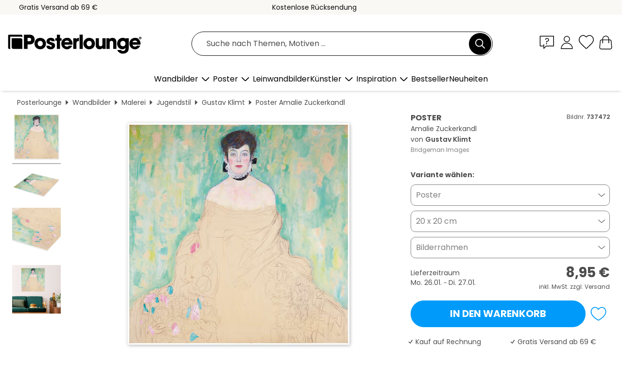

--- FILE ---
content_type: text/html; charset=utf-8
request_url: https://www.posterlounge.de/controller/shop/product/ajax/productarticle.php?i_pid=737472&s_action=images&i_paid=19446&i_paaid=0
body_size: 245
content:
{"id":"productarticle","status":true,"errorCount":0,"errors":[],"results":{"images":[{"url":"https:\/\/media.posterlounge.com\/img\/products\/740000\/737472\/737472_poster_l.jpg","path":"img\/products\/740000\/737472\/737472_poster_l.jpg","title":"Amalie Zuckerkandl","width":500,"height":500,"sort":1,"thumb":{"url":"https:\/\/media.posterlounge.com\/img\/products\/740000\/737472\/737472_poster.jpg","path":"img\/products\/740000\/737472\/737472_poster.jpg","title":"Amalie Zuckerkandl","width":270,"height":270,"sort":0},"large":{"url":"https:\/\/media.posterlounge.com\/img\/products\/740000\/737472\/737472_poster_l.jpg","path":"img\/products\/740000\/737472\/737472_poster_l.jpg","title":"Amalie Zuckerkandl","width":500,"height":500,"sort":0},"zoom":{"url":"https:\/\/media.posterlounge.com\/img\/products\/740000\/737472\/737472_poster.jpg","path":"img\/products\/740000\/737472\/737472_poster.jpg","title":"Amalie Zuckerkandl","width":2000,"height":2000,"sort":0},"html":"<li class=\"pdv-productZoomThumbnailWrapper\">\n  <a href=\"https:\/\/media.posterlounge.com\/img\/products\/740000\/737472\/737472_poster.jpg\" class=\"pdv-productImage-link\" title=\"Amalie Zuckerkandl\" target=\"_blank\" data-width=\"2000\" data-height=\"2000\" data-image=\"https:\/\/media.posterlounge.com\/img\/products\/740000\/737472\/737472_poster_l.jpg\" data-zoom-id=\"pdv-productZoomImage\">\n    <img src=\"https:\/\/media.posterlounge.com\/img\/products\/740000\/737472\/737472_poster.jpg\" width=\"270\" height=\"270\" alt=\"Amalie Zuckerkandl\" title=\"Amalie Zuckerkandl\" class=\"pdv-productZoomImageThumbnail\" lazyload \/>\n  <\/a>\n<\/li>\n"},{"url":"https:\/\/media.posterlounge.com\/img\/products\/740000\/737472\/737472_poster_pds_l.jpg","path":"img\/products\/740000\/737472\/737472_poster_pds_l.jpg","title":"Amalie Zuckerkandl","width":500,"height":300,"sort":2,"thumb":{"url":"https:\/\/media.posterlounge.com\/img\/products\/740000\/737472\/737472_poster_pds.jpg","path":"img\/products\/740000\/737472\/737472_poster_pds.jpg","title":"Amalie Zuckerkandl","width":270,"height":162,"sort":0},"large":{"url":"https:\/\/media.posterlounge.com\/img\/products\/740000\/737472\/737472_poster_pds_l.jpg","path":"img\/products\/740000\/737472\/737472_poster_pds_l.jpg","title":"Amalie Zuckerkandl","width":500,"height":300,"sort":0},"zoom":{"url":"https:\/\/media.posterlounge.com\/img\/products\/740000\/737472\/737472_poster_pds.jpg","path":"img\/products\/740000\/737472\/737472_poster_pds.jpg","title":"Amalie Zuckerkandl","width":2000,"height":1200,"sort":0},"html":"<li class=\"pdv-productZoomThumbnailWrapper\">\n  <a href=\"https:\/\/media.posterlounge.com\/img\/products\/740000\/737472\/737472_poster_pds.jpg\" class=\"pdv-productImage-link\" title=\"Amalie Zuckerkandl\" target=\"_blank\" data-width=\"2000\" data-height=\"1200\" data-image=\"https:\/\/media.posterlounge.com\/img\/products\/740000\/737472\/737472_poster_pds_l.jpg\" data-zoom-id=\"pdv-productZoomImage\">\n    <img src=\"https:\/\/media.posterlounge.com\/img\/products\/740000\/737472\/737472_poster_pds.jpg\" width=\"270\" height=\"162\" alt=\"Amalie Zuckerkandl\" title=\"Amalie Zuckerkandl\" class=\"pdv-productZoomImageThumbnail\" lazyload \/>\n  <\/a>\n<\/li>\n"},{"url":"https:\/\/media.posterlounge.com\/img\/products\/740000\/737472\/737472_poster_empCorner_l.jpg","path":"img\/products\/740000\/737472\/737472_poster_empCorner_l.jpg","title":"Amalie Zuckerkandl","width":500,"height":500,"sort":4,"thumb":{"url":"https:\/\/media.posterlounge.com\/img\/products\/740000\/737472\/737472_poster_empCorner.jpg","path":"img\/products\/740000\/737472\/737472_poster_empCorner.jpg","title":"Amalie Zuckerkandl","width":270,"height":270,"sort":0},"large":{"url":"https:\/\/media.posterlounge.com\/img\/products\/740000\/737472\/737472_poster_empCorner_l.jpg","path":"img\/products\/740000\/737472\/737472_poster_empCorner_l.jpg","title":"Amalie Zuckerkandl","width":500,"height":500,"sort":0},"zoom":{"url":"https:\/\/media.posterlounge.com\/img\/products\/740000\/737472\/737472_poster_empCorner.jpg","path":"img\/products\/740000\/737472\/737472_poster_empCorner.jpg","title":"Amalie Zuckerkandl","width":1000,"height":1000,"sort":0},"html":"<li class=\"pdv-productZoomThumbnailWrapper\">\n  <a href=\"https:\/\/media.posterlounge.com\/img\/products\/740000\/737472\/737472_poster_empCorner.jpg\" class=\"pdv-productImage-link\" title=\"Amalie Zuckerkandl\" target=\"_blank\" data-width=\"1000\" data-height=\"1000\" data-image=\"https:\/\/media.posterlounge.com\/img\/products\/740000\/737472\/737472_poster_empCorner_l.jpg\" data-zoom-id=\"pdv-productZoomImage\">\n    <img src=\"https:\/\/media.posterlounge.com\/img\/products\/740000\/737472\/737472_poster_empCorner.jpg\" width=\"270\" height=\"270\" alt=\"Amalie Zuckerkandl\" title=\"Amalie Zuckerkandl\" class=\"pdv-productZoomImageThumbnail\" lazyload \/>\n  <\/a>\n<\/li>\n"},{"url":"https:\/\/media.posterlounge.com\/img\/products\/740000\/737472\/737472_poster_room_living-room_l.jpg","path":"img\/products\/740000\/737472\/737472_poster_room_living-room_l.jpg","title":"Amalie Zuckerkandl","width":500,"height":500,"sort":5,"thumb":{"url":"https:\/\/media.posterlounge.com\/img\/products\/740000\/737472\/737472_poster_room_living-room.jpg","path":"img\/products\/740000\/737472\/737472_poster_room_living-room.jpg","title":"Amalie Zuckerkandl","width":270,"height":270,"sort":0},"large":{"url":"https:\/\/media.posterlounge.com\/img\/products\/740000\/737472\/737472_poster_room_living-room_l.jpg","path":"img\/products\/740000\/737472\/737472_poster_room_living-room_l.jpg","title":"Amalie Zuckerkandl","width":500,"height":500,"sort":0},"zoom":{"url":"https:\/\/media.posterlounge.com\/img\/products\/740000\/737472\/737472_poster_room_living-room.jpg","path":"img\/products\/740000\/737472\/737472_poster_room_living-room.jpg","title":"Amalie Zuckerkandl","width":2000,"height":2000,"sort":0},"html":"<li class=\"pdv-productZoomThumbnailWrapper\">\n  <a href=\"https:\/\/media.posterlounge.com\/img\/products\/740000\/737472\/737472_poster_room_living-room.jpg\" class=\"pdv-productImage-link\" title=\"Amalie Zuckerkandl\" target=\"_blank\" data-width=\"2000\" data-height=\"2000\" data-image=\"https:\/\/media.posterlounge.com\/img\/products\/740000\/737472\/737472_poster_room_living-room_l.jpg\" data-zoom-id=\"pdv-productZoomImage\">\n    <img src=\"https:\/\/media.posterlounge.com\/img\/products\/740000\/737472\/737472_poster_room_living-room.jpg\" width=\"270\" height=\"270\" alt=\"Amalie Zuckerkandl\" title=\"Amalie Zuckerkandl\" class=\"pdv-productZoomImageThumbnail\" lazyload \/>\n  <\/a>\n<\/li>\n"}]}}